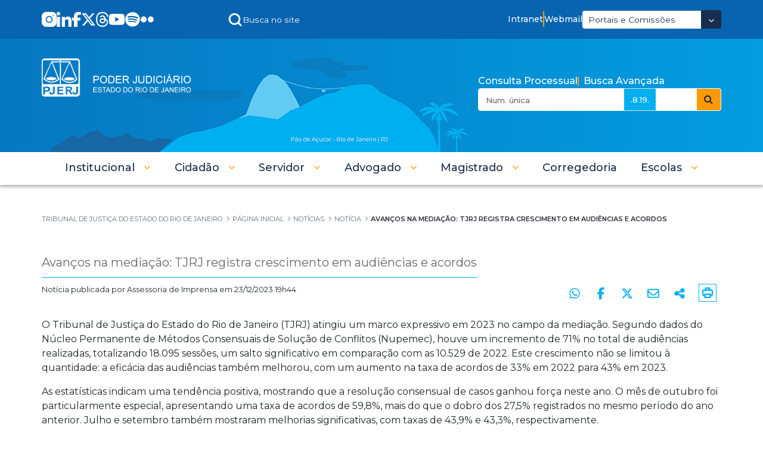

--- FILE ---
content_type: text/javascript
request_url: https://portaltj.tjrj.jus.br/o/theme-tjrj-new/js/main.js?browserId=chrome&minifierType=js&languageId=pt_BR&t=1769189510000
body_size: 6587
content:
/*1769189510000*/
/**
 * Copyright (c) 2000-present Liferay, Inc. All rights reserved.
 *
 * This library is free software; you can redistribute it and/or modify it under
 * the terms of the GNU Lesser General Public License as published by the Free
 * Software Foundation; either version 2.1 of the License, or (at your option)
 * any later version.
 *
 * This library is distributed in the hope that it will be useful, but WITHOUT
 * ANY WARRANTY; without even the implied warranty of MERCHANTABILITY or FITNESS
 * FOR A PARTICULAR PURPOSE. See the GNU Lesser General Public License for more
 * details.
 */

/* Customização do botão de impressão do Publicador de Conteúdo Web */
function moveUpPrintButtonForAllPublishers() {
  const articleElements = document.querySelectorAll(".journal-content-article");
  articleElements.forEach(moveUpPrintButton);
}

function moveUpPrintButton(articleElement) {
  if (articleElement.querySelector(".custom-print-button")) return;
  
  console.log("moveUpPrintButton", articleElement);

  const titleElement = articleElement.querySelector("h2, h3, h4");
  const contentElement = articleElement.querySelector("div, p");

  const portletBody = articleElement.closest(".portlet-body");
  const printButton = portletBody.querySelector(".lexicon-icon-print")?.closest("button");

  if (!contentElement || !printButton) {
    console.debug("Elemento de conteúdo ou botão de impressão não encontrado!");
    return;
  }

  const newPrintIcon = document.createElement("span");
  newPrintIcon.innerHTML = `
          <svg class="lexicon-icon lexicon-icon-print print-icon" role="presentation" aria-hidden="true">
              <use xlink:href="${Liferay.ThemeDisplay.getPathThemeImages()}/clay/icons.svg#print"></use>
          </svg>
      `;

  printButton.innerHTML = "";
  printButton.appendChild(newPrintIcon);
  printButton.classList.add("custom-print-button");

  const printContainer = document.createElement("div");
  printContainer.classList.add("custom-print-button-container");

  printContainer.appendChild(printButton.parentElement);

  if (titleElement) {
    titleElement.parentNode.insertBefore(printContainer, titleElement);
  } else if (contentElement) {
    contentElement.parentNode.insertBefore(printContainer, contentElement);
  }
}
/* Fim da customização do botão de impressão do Publicador de Conteúdo Web */

/*
 * This function gets loaded when all the HTML, not including the portlets, is
 * loaded.
 */
AUI().ready(function () {
  let buttonLabel = document.querySelector("button#_com_liferay_multi_factor_authentication_web_portlet_MFAVerifyPortlet_sendEmailButton span.lfr-btn-label");
  if (buttonLabel !== null) {
      buttonLabel.innerHTML = "Reenviar";	
  }
  addSophiaLinkToSearch();
  forceClickMultifactorAuth();
  /* Ajuste do código de cookie consent.
    A div .cmp-loader tem que ser filha direta do body, pois senão quebra o script de cookie consent ao abrir as
    preferências, porém o data-senna do Liferay move todas as tags filhas do body para dentro da div
    #senna_surface1-default no load da página.
  */

  const preferencesModalLoader = document.querySelector(".cmp-loader");
  if (preferencesModalLoader)
    document.body.insertBefore(
      preferencesModalLoader,
      document.body.firstChild
    );

  /* Fim do ajuste do código de cookie consent */

  // Animação para Menu de Portlet Vertical (lateral)

  const navegItems = document.querySelectorAll('.layouts.level-2');
  navegItems.forEach(item => {
    item.style.setProperty('--openHeight', item.scrollHeight + 'px');

    item.style.setProperty('visibility', 'visible');
    item.style.setProperty('position', 'static');
    item.style.setProperty('height', 0);
  });

  // Fim da Animação

  // Inicio Script para bxSlider do Acesso Rápido Inferior
  var $slider;

  function buildSliderConfiguration() {
    const screenWidth = $(window).width();
    let minSlides = 6;
    let maxSlides = 6;

    if (screenWidth <= 440) {
      minSlides = 2;
      maxSlides = 2;
    }

    if (screenWidth > 440 && screenWidth <= 767) {
      minSlides = 3;
      maxSlides = 3;
    }

    if (screenWidth > 767 && screenWidth <= 991) {
      minSlides = 4;
      maxSlides = 4;
    }

    return {
      slideWidth: 174,
      minSlides,
      maxSlides,
      moveSlides: 2,
      pager: false,
      infiniteLoop: true,
      hideControlOnEnd: true,
      ariaHidden: false,
    };
  }

  function configureSlider() {
    var config = buildSliderConfiguration();

    if ($slider && $slider.reloadSlider) {
      $slider.reloadSlider(config);
    } else {
      $slider = $(".sliderAcesso").bxSlider(config);
    }
  }

  $(window).on("orientationchange resize", configureSlider);

  configureSlider();
  // Fim Script para bxSlider do Acesso Rápido Inferior

  /* JavaScript para not-allowed em Paginação */
  // Obtém todos os elementos <a> dentro de elementos <li> com as classes "disabled" e "first-page-item" ou "page-item"
  var disabledLinkElements = document.querySelectorAll(
    "li.disabled.first-page-item a, li.disabled.page-item a"
  );

  // Adiciona a propriedade "cursor: not-allowed" para cada link encontrado
  disabledLinkElements.forEach((link) => {
    link.style.cursor = "not-allowed";
  });

  // Selecionar todos os elementos <li> com a classe 'disabled'
  var disabledItems = document.querySelectorAll("li.disabled");

  // Iterar sobre os elementos <li> selecionados
  disabledItems.forEach((item) => {
    // Verificar se o elemento tem as classes 'first-page-item' ou 'page-item'
    if (
      item.classList.contains("first-page-item") ||
      item.classList.contains("last.page-item") ||
      item.classList.contains("page-item")
    ) {
      // Adicionar o estilo 'cursor: not-allowed'
      item.style.cursor = "not-allowed";
    }
  });

  document.addEventListener("DOMContentLoaded", function () {
    var eventDisabledLinks = document.querySelectorAll(
      "li.disabled.first.page-item a, li.disabled.last.page-item a, li.disabled.page-item a"
    );

    eventDisabledLinks.forEach((link) => {
      link.addEventListener("click", function (event) {
        event.preventDefault();
      });
    });
  });

  /* Fim do JavaScript para not-allowed em Paginação */

  try {
    handleMainMenuAccessibility();
  } catch (error) {
    console.error(error);
  }

  function handleMainMenuAccessibility() {
    const menuItems = $(
      "ul[role='menubar'] > li[role='presentation'] > a[role='button']"
    );
    const pageLinks = $(
      "#wrapper a[href^='http'][data-naodesativarclick!='true'], #wrapper a[href^='/'][data-naodesativarclick!='true']"
    );
    const subMenuSelector = "ul.child-menu";
    const goToPrefix = "Ir para ";

    pageLinks.off("click keydown");

    pageLinks.on("click", handlePageLinkClick);

    pageLinks.on("mouseenter", function () {
      $(this).attr("data-mouse", true);
    });

    pageLinks.on("mouseleave", function () {
      $(this).attr("data-mouse", false);
    });

    menuItems.off("click keydown");

    menuItems
      .parent()
      .find(subMenuSelector)
      .on("keydown.tema", handleSubMenuKeyDown);

    menuItems.on("click.tema", function (event) {
      const $this = $(this);
      const isMouse =
        $this.attr("data-mouse") !== undefined &&
        $this.attr("data-mouse") === "true";

      if (!isMouse) {
        hideSiblingSubmenus($this);
        const subMenu = getSubMenu($this.parent());
        toggleSubMenuDisplay(subMenu, true, true);

        if (subMenu.length > 0) {
          cancelClickEvent(event);
          return false;
        }
      }
    });

    menuItems.on("keydown.tema", function (event) {
      const code = event.which || event.keyCode;
      const $this = $(this);

      if (code === 40 || code === 13) {
        const isEnterKey = code === 13;
        const subMenu = getSubMenu($this.parent());

        hideSiblingSubmenus($this);
        toggleSubMenuDisplay(subMenu, true, isEnterKey);

        if (isEnterKey && subMenu.length > 0) {
          event.stopPropagation();
          return false;
        }
      } else if (code === 27 || code === 38) {
        toggleSubMenuDisplay($this.parent(), false);
      }
    });

    function handlePageLinkClick(event) {
      const $this = $(this);
      const isMouse =
        $this.attr("data-mouse") !== undefined &&
        $this.attr("data-mouse") === "true";

      if (!isMouse) {
        let href = $this.attr("href");
        href =
          href.indexOf("/") === 0
            ? Liferay.ThemeDisplay.getPortalURL() + href
            : href;

        window.location = href;
        cancelClickEvent(event);
        return false;
      }
    }

    function handleSubMenuKeyDown(event) {
      const code = event.which || event.keyCode;
      const $this = $(this);

      if (code === 27) {
        const parent = $this.parent();
        toggleSubMenuDisplay(parent, false);
        parent.find('> a[role="button"]').focus();
      }
    }

    function getSubMenu(menuItem) {
      return menuItem.hasClass("child-menu")
        ? menuItem
        : menuItem.find(subMenuSelector);
    }

    function hideSiblingSubmenus(menuItem) {
      const siblings = menuItem.parent().siblings().find("> a[role='button']");

      siblings.each(function () {
        toggleSubMenuDisplay($(this).parent().find(subMenuSelector), false);
      });
    }

    function toggleSubMenuDisplay(menuItem, show, isEnterKey) {
      const submenu = getSubMenu(menuItem);

      if (submenu.length > 0) {
        if (isEnterKey !== undefined && isEnterKey === true) {
          const goToMenu = submenu.parent().find("> a");
          const goToMenuText = goToPrefix + goToMenu.text().trim();
          const firstGroup = submenu.find(" > ul[role='menu']:first");
          const firstItemText = firstGroup.find(" > li:first").text().trim();

          if (firstItemText !== goToMenuText) {
            firstGroup.prepend(
              `<li role='presentation'><a href='${goToMenu.attr(
                "href"
              )}' role='menuitem' title='${goToMenuText}' data-senna-off='true'>${goToMenuText}</a></li>`
            );
          }
        }

        const displayStyle =
          show && submenu.css("display") === "none" ? "flex" : "none";
        submenu.attr("style", `display: ${displayStyle} !important`);
      }
    }

    function cancelClickEvent(event) {
      event.stopImmediatePropagation?.() ||
        event.preventDefault?.() ||
        (event.returnValue = false);
    }
  }

  document
    .querySelector("#openMenuMobile")
    ?.addEventListener("click", () =>
      document.querySelector("#navigation")?.classList.toggle("menu-open")
    );
  document
    .querySelector(".imgArrowLeftLogin")
    ?.addEventListener("click", () =>
      document.querySelector("#navigation")?.classList.toggle("menu-open")
    );

  /* Início para adicionar link de busca Sophia */

  function addSophiaLinkToSearch() {
    const sophiaSearchURL =
      "https://www3.tjrj.jus.br/Atosofic2leg/Busca/ExternaPalavraChave";

    const searchResultsContainer = document.querySelector(
      "#content #p_p_id_com_liferay_portal_search_web_portlet_SearchPortlet_ #_com_liferay_portal_search_web_portlet_SearchPortlet_searchSearchContainer"
    );
    if (!searchResultsContainer || !window.showSophiaUrlOnSearch) return;

    const currentSearchKeywords = getCurrentSearchKeywords();
    const sophiaSearchForm = buildSophiaSearchForm(currentSearchKeywords);
    const sophiaSearchParagraph = buildSophiaSearchParagraph();

    searchResultsContainer.parentNode.insertBefore(
      sophiaSearchParagraph,
      searchResultsContainer
    );
    searchResultsContainer.parentNode.insertBefore(
      sophiaSearchForm,
      searchResultsContainer
    );

    sophiaSearchParagraph.querySelector("a").addEventListener("click", (e) => {
      e.preventDefault();

      if (e.ctrlKey || e.metaKey) {
        sophiaSearchForm.target = "_blank";
      } else {
        sophiaSearchForm.target = "_self";
      }

      sophiaSearchForm.submit();
    });

    sophiaSearchParagraph.querySelector("a").addEventListener("keydown", (e) => {
      if (e.key === "Enter") {
        e.preventDefault();
        sophiaSearchForm.submit();
      }
    });

    function buildSophiaSearchForm(keywordsInputValue) {
      const form = document.createElement("form");
      form.className = "d-none";
      form.method = "post";
      form.action = sophiaSearchURL;

      const keywordsInput = document.createElement("input");
      keywordsInput.type = "text";
      keywordsInput.name = "palavra";
      keywordsInput.value = keywordsInputValue;

      form.appendChild(keywordsInput);

      return form;
    }

    function buildSophiaSearchParagraph() {
      const paragraph = document.createElement("p");
      paragraph.classList.add("mt-n4");

      const link = document.createElement("a");
      link.href = sophiaSearchURL;
      link.textContent = "Complemente sua pesquisa em Atos Oficiais";

      paragraph.appendChild(link);

      return paragraph;
    }

    function getCurrentSearchKeywords() {
      return document.querySelector(
        "#_com_liferay_portal_search_web_portlet_SearchPortlet_keywords"
      ).value;
    }
  }
  /* Fim para adicionar link de busca Sophia */
  function forceClickMultifactorAuth() {
    setTimeout(() => {
      const mfaSendEmailButton = document.querySelector(
        "#_com_liferay_multi_factor_authentication_web_portlet_MFAVerifyPortlet_sendEmailButton"
      );
      if (mfaSendEmailButton) {
        mfaSendEmailButton.click();
        setTimeout(() => mfaSendEmailButton?.classList.add("d-inline-block"), 1000);
      }
    }, 1000);
  }
  moveUpPrintButtonForAllPublishers();
		makeYouTubeIframesResponsive();

  // Essa parte é necessária por que existe um JS nativo do Liferay que está resetando o botão
  // após ele ser criado. Esse código abaixo identifica quando isso acontece e então cria o botão
  // novamente.
  const journalArticlePublishers = document.querySelectorAll(".journal-content-article");
  journalArticlePublishers.forEach(publisher => {
    const observer = new MutationObserver((mutations, observer) => {
      for (const mutation of mutations) {
        for (const removedNode of mutation.removedNodes) {
          if (removedNode.classList?.contains("custom-print-button"))
            moveUpPrintButton(publisher);
        }
      }
      setTimeout(() => observer.disconnect(), 5000);
    });
    observer.observe(publisher, { childList: true, subtree: true });
  });

  /* Início dos Ajustes de Acessibilidade WCAG */

  //Institucional e EPROC
  const cookieAcessibilidadeBtn = document.querySelector('.cc-message-container .cc-message');
  const cookieAcessibilidadeBtnTag = document.querySelector('.cc-message-container .cc-message p');
    if (cookieAcessibilidadeBtn) {
        cookieAcessibilidadeBtn.setAttribute('aria-hidden', 'true');
        cookieAcessibilidadeBtnTag.setAttribute('aria-hidden','true');
  }

  const acessibilidadeHidden = document.querySelector('.atalhosWrapper .menuTopoEsquerdo .header-search .header-search-widget-wrapper .input-group-inset-item');
  if (acessibilidadeHidden) {
    const acessibilidadeHiddenSelector = acessibilidadeHidden.querySelector('.btn.btn-light.btn-unstyled');
    if (acessibilidadeHiddenSelector) {
      acessibilidadeHiddenSelector.setAttribute('aria-hidden', 'true');
    }
  }

  const acessibilidadeLinkHrefNulo = document.querySelector('.header-search');
  if (acessibilidadeLinkHrefNulo) {
    const acessibilidadeLinkHrefNuloSelector = acessibilidadeLinkHrefNulo.querySelector('.textBuscaTopo');
    if (acessibilidadeLinkHrefNuloSelector) {
      acessibilidadeLinkHrefNuloSelector.setAttribute('href', 'javascript:void(0)');
    }
  }

  const acessibilidadeSemLabel = document.querySelector('#_com_liferay_portal_search_web_portlet_SearchPortlet_keywords');
    if (acessibilidadeSemLabel) {
      acessibilidadeSemLabel.setAttribute('aria-label', 'Busca no Site');
  } 

  const acessibilidadeBtnDropdown = document.querySelector('.input-group-append');
  if (acessibilidadeBtnDropdown) {
    const acessibilidadeBtnDropdownSeletor = acessibilidadeBtnDropdown.querySelector('.btn.btn-outline-secondary.dropdown-toggle');
    if (acessibilidadeBtnDropdownSeletor) {
      acessibilidadeBtnDropdownSeletor.setAttribute('aria-label', 'Abrir Dropdown - Icon Angle Down');
    }
  }

  const acessibilidadeFormHidden = document.querySelector('#selOrigem');
    if (acessibilidadeFormHidden) {
      acessibilidadeFormHidden.setAttribute('aria-hidden', 'true');
  } 

  const acessibilidadeChatHidden = document.querySelector('.ctaLink');
    if (acessibilidadeChatHidden) {
      acessibilidadeChatHidden.setAttribute('href', 'javascript:void(0)');
  } 

  const acessibilidadeHrefVazios = document.querySelectorAll('.infoFooter nav ul li a');
  acessibilidadeHrefVazios.forEach(acessibilidadeHrefVazio => {
    const hrefVazio = acessibilidadeHrefVazio.getAttribute('href');
    if (!hrefVazio || hrefVazio.trim() === '') {
      acessibilidadeHrefVazio.setAttribute('href', '#');
    }
  });

  //Adição de H1s em algumas páginas internas para maior acessibilidade
  const h2Wcag = document.querySelector('h2.titulo');
    if (h2Wcag) {
      const h1Wcag = document.createElement('h1');
      h1Wcag.className = h2Wcag.className;
      h1Wcag.innerHTML = h2Wcag.innerHTML;
      h2Wcag.replaceWith(h1Wcag);
  }
  /* Fim dos Ajustes de Acessibilidade WCAG */ 
});

// Fim da animacao do portlet de busca na navegacao do topo

/*
 * This function gets loaded after each and every portlet on the page.
 *
 * portletId: the current portlet's id
 * node: the Alloy Node object of the current portlet
 */
Liferay.Portlet.ready(function (_portletId, _node) {});

/*
 * This function gets loaded when everything, including the portlets, is on
 * the page.
 */
Liferay.on(
  "allPortletsReady",
  function () {
    /* Inicio do JavaScript para ícone de exibição de senha */
    const loginPortlet = document.getElementById(
      "portlet_com_liferay_login_web_portlet_LoginPortlet"
    );
    if (loginPortlet) {
      addPasswordVisibilityToggle(loginPortlet);
    }
    /* Fim do JavaScript para ícone de exibição de senha */

    // moveUpPrintButtonForAllPublishers();
		makeYouTubeIframesResponsive();
  }
);

/* Inicio do JavaScript para ícone de exibição de senha */
function addPasswordVisibilityToggle(containerElement) {
  const passwordInput = containerElement.querySelector(
    'input[type="password"]'
  );
  if (!passwordInput) return;

  const eyeIcon = document.createElement("i");
  eyeIcon.classList.add("icon-eye-close");

  eyeIcon.style.float = "right";
  eyeIcon.style["margin-right"] = "12px";
  eyeIcon.style["margin-top"] = "-2.5rem";

  passwordInput.parentNode.insertBefore(eyeIcon, passwordInput.nextSibling);

  eyeIcon.addEventListener("click", function () {
    if (passwordInput.type === "password") {
      passwordInput.type = "text";
      eyeIcon.classList.remove("icon-eye-close");
      eyeIcon.classList.add("icon-eye-open");
    } else {
      passwordInput.type = "password";
      eyeIcon.classList.remove("icon-eye-open");
      eyeIcon.classList.add("icon-eye-close");
    }
  });
}

document.addEventListener("animationstart", (event) => {
  if (event.animationName === "autofill-detect" && event.target.id === "_com_liferay_login_web_portlet_LoginPortlet_password") {
    const passwordInput = event.target;
    let showPasswordIcon = passwordInput.parentElement.querySelector(".icon-eye-close");

    showPasswordIcon.style.display = "none";
  }
});
/* Fim do JavaScript para ícone de exibição de senha */

/* Início para YouTube iframes responsivos */
Liferay.on("endNavigate", makeYouTubeIframesResponsive);

function makeYouTubeIframesResponsive() {
  const youtubeIframes = document.querySelectorAll('iframe[src*="youtube.com"], iframe[src*="youtu.be"]');
  
  youtubeIframes.forEach((iframe) => {
    if (iframe.parentElement.classList.contains('youtube-responsive-container')) {
      return;
    }
    
    const container = document.createElement('div');
    container.classList.add('youtube-responsive-container');
    
    iframe.parentNode.insertBefore(container, iframe);
    container.appendChild(iframe);
  });
}
/* Fim para YouTube iframes responsivos */

/* Função para transformar links em links relativos */
(function() {

  run();

  function run() {
    if (document.readyState === "loading") {
      document.addEventListener("DOMContentLoaded", () => {
        makePrdLinksRelative();
        makePortaltjLinksRelative();        
      }, { once: true });
    } else {
      makePrdLinksRelative();
      makePortaltjLinksRelative();
    }
  
    Liferay.on("endNavigate", () => {
      makePrdLinksRelative();
      makePortaltjLinksRelative();
    });
  }

  /* Transformar links de PRD em links relativos no ambiente de HML */
  function makePrdLinksRelative() {
    const PROD_HOSTS = new Set([
      "portaltj.tjrj.jus.br",
      "www.tjrj.jus.br",
    ]);
    
    if (!_isHML()) return;

    const linksSelectorPredicateFunction = (host) => {
      return PROD_HOSTS.has(host);
    };

    turnLinksIntoRelativeLinks(linksSelectorPredicateFunction);
  }
  /* Fim Transformar links de PRD em links relativos no ambiente de HML */

  /* Transformar links de portaltj.tjrj.jus.br em links relativos no ambiente de PRD*/
  function makePortaltjLinksRelative() {
    if (!_isPRD()) return;
    
    const linksSelectorPredicateFunction = (host) => {
      return host === "portaltj.tjrj.jus.br";
    };

    turnLinksIntoRelativeLinks(linksSelectorPredicateFunction);
  }
  /* Fim Transformar links de portaltj.tjrj.jus.br em links relativos no ambiente de PRD */

  function turnLinksIntoRelativeLinks(linksSelectorPredicateFunction) {
    const anchors = document.querySelectorAll('a[href]');

    anchors.forEach((a) => {
      let href = (a.getAttribute("href") || "").trim();

      // pular âncoras e esquemas que não são http(s)
      const lower = href.toLowerCase();
      if (lower.startsWith("#") || lower.startsWith("mailto:") 
        || lower.startsWith("tel:") || lower.startsWith("javascript:")) return;

      let url;
      try {
        url = new URL(href, document.baseURI);
      } catch (e) {
        console.error(e);
        return; // href inválido
      }

      const host = url.hostname.toLowerCase();

      if (linksSelectorPredicateFunction(host)) {
        // console.log("transformando link em link relativo", (a.getAttribute("href")));
        const relative = url.pathname + url.search + url.hash;
        if (a.getAttribute("href") !== relative) {
          a.setAttribute("href", relative);
        }
      }
    });
  }

  function _isHML() {
    const hmlURLs = [ "https://portaltj-hml.tjrj.jus.br", "https://www-hml.tjrj.jus.br" ];
    const currentURL = window.location.href;

    return !!hmlURLs.find(hmlURL => currentURL.startsWith(hmlURL));
  }

  function _isPRD() {
    const prdURL = "https://www.tjrj.jus.br";
    const currentURL = window.location.href;

    return currentURL.startsWith(prdURL);
  }
})();
/* Fim Função para transformar links em links relativos */

--- FILE ---
content_type: text/plain;charset=utf-8
request_url: https://portaltj.tjrj.jus.br/rb_bf21940rye?type=js3&sn=v_4_srv_3_sn_D1BDD9A32E2AB6B0FCD8417668B85E85_perc_100000_ol_0_mul_1_app-3A3c2c21199f9c3be1_1_rcs-3Acss_0&svrid=3&flavor=post&vi=SFSRNGARCKHLFCRVOTHWJLNAMVCFFUNF-0&modifiedSince=1769111469993&bp=3&app=3c2c21199f9c3be1&crc=707826566&en=6flk0kv3&end=1
body_size: -13
content:
OK(OA)|name=ruxitagentjs|featureHash=ICA7NQVfqrux|buildNumber=10327251022105625|lastModification=1769111469993

--- FILE ---
content_type: text/plain;charset=utf-8
request_url: https://portaltj.tjrj.jus.br/rb_bf21940rye?type=js3&sn=v_4_srv_3_sn_D1BDD9A32E2AB6B0FCD8417668B85E85_perc_100000_ol_0_mul_1_app-3A3c2c21199f9c3be1_1_rcs-3Acss_0&svrid=3&flavor=post&vi=SFSRNGARCKHLFCRVOTHWJLNAMVCFFUNF-0&modifiedSince=1769111469993&bp=3&app=3c2c21199f9c3be1&crc=2019189694&en=6flk0kv3&end=1
body_size: -37
content:
OK(OA)|name=ruxitagentjs|featureHash=ICA7NQVfqrux|buildNumber=10327251022105625|lastModification=1769111469993

--- FILE ---
content_type: text/javascript
request_url: https://portaltj.tjrj.jus.br/combo/?browserId=chrome&minifierType=js&languageId=pt_BR&t=1769178691012&/o/js/resolved-module/frontend-js-spa-web@5.0.40/surface/Surface.js&/o/js/resolved-module/frontend-js-spa-web@5.0.40/util/utils.js&/o/js/resolved-module/frontend-js-spa-web@5.0.40/util/pathParser.js&/o/js/resolved-module/frontend-js-spa-web@5.0.40/route/Route.js&/o/js/resolved-module/frontend-js-spa-web@5.0.40/cacheable/Cacheable.js&/o/js/resolved-module/frontend-js-spa-web@5.0.40/screen/Screen.js&/o/js/resolved-module/frontend-js-spa-web@5.0.40/app/App.js&/o/js/resolved-module/frontend-js-spa-web@5.0.40/app/LiferayApp.js&/o/js/resolved-module/frontend-js-spa-web@5.0.40/screen/RequestScreen.js&/o/js/resolved-module/frontend-js-spa-web@5.0.40/screen/HtmlScreen.js&/o/js/resolved-module/frontend-js-spa-web@5.0.40/screen/EventScreen.js&/o/js/resolved-module/frontend-js-spa-web@5.0.40/screen/ActionURLScreen.js&/o/js/resolved-module/frontend-js-spa-web@5.0.40/screen/RenderURLScreen.js&/o/js/resolved-module/frontend-js-spa-web@5.0.40/init.js
body_size: 12749
content:
Liferay.Loader.define("frontend-js-spa-web@5.0.40/surface/Surface",["module","exports","require","frontend-js-web"],(function(t,e,i){window;{Object.defineProperty(e,"__esModule",{value:!0}),e.default=void 0;var s=i("frontend-js-web");class Surface extends s.Disposable{constructor(t){if(super(),!t)throw new Error("Surface element id not specified. A surface element requires a valid id.");this.activeChild=null,this.defaultChild=null,this.element=null,this.id=t,this.transitionFn=null,this.defaultChild=this.getChild(Surface.DEFAULT),this.maybeWrapContentAsDefault_(),this.activeChild=this.defaultChild}addContent(t,e){const i="string"==typeof e?(0,s.buildFragment)(e):e;Liferay.DOMTaskRunner.runTasks(i);let n=this.defaultChild;if(i){if(n=this.getChild(t),n)for(;n.firstChild;)n.removeChild(n.firstChild);else n=this.createChild(t),this.transition(n,null);n.appendChild(i)}const d=this.getElement();return d&&n&&d.appendChild(n),n}createChild(t){const e=document.createElement("div");return e.setAttribute("id",this.makeId_(t)),e}getChild(t){return document.getElementById(this.makeId_(t))}getElement(){return this.element||(this.element=document.getElementById(this.id)),this.element}getId(){return this.id}getTransitionFn(){return this.transitionFn}makeId_(t){return this.id+"-"+t}maybeWrapContentAsDefault_(){const t=this.getElement();if(t&&!this.defaultChild){const e=[];t.childNodes.forEach((t=>{t.classList&&(t.classList.contains("yui3-dd-proxy")||t.classList.contains("yui3-dd-shim"))||e.push(t)}));const i=document.createDocumentFragment();e.forEach((t=>{i.appendChild(t)})),this.defaultChild=this.addContent(Surface.DEFAULT,i),this.transition(null,this.defaultChild)}}setId(t){this.id=t}setTransitionFn(t){this.transitionFn=t}show(t){const e=this.activeChild;let i=this.getChild(t);return i||(i=this.defaultChild),this.activeChild=i,this.transition(e,i).finally((()=>{e&&e!==i&&e.remove()}))}remove(t){const e=this.getChild(t);e&&e.remove()}toString(){return this.id}transition(t,e){const i=this.transitionFn||Surface.defaultTransition;return Promise.resolve(i.call(this,t,e))}}Surface.DEFAULT="default",Surface.defaultTransition=function(t,e){t&&(t.style.display="none",t.classList.remove("flipped")),e&&(e.style.display="block",e.classList.add("flipped"))};var n=Surface;e.default=n}}));

Liferay.Loader.define("frontend-js-spa-web@5.0.40/util/utils",["module","exports","require"],(function(t,e,r){window;{Object.defineProperty(e,"__esModule",{value:!0}),e.clearNodeAttributes=function clearNodeAttributes(t){Array.prototype.slice.call(t.attributes).forEach((e=>t.removeAttribute(e.name)))},e.copyNodeAttributes=function copyNodeAttributes(t,e){Array.prototype.slice.call(t.attributes).forEach((t=>e.setAttribute(t.name,t.value)))},e.getCurrentBrowserPath=function getCurrentBrowserPath(){return"".concat(window.location.pathname).concat(window.location.search).concat(window.location.hash)},e.getCurrentBrowserPathWithoutHash=getCurrentBrowserPathWithoutHash,e.getNodeOffset=function getNodeOffset(t){let[e,r]=[0,0];do{e+=t.offsetLeft,r+=t.offsetTop,t=t.offsetParent}while(t);return{offsetLeft:e,offsetTop:r}},e.getPortletBoundaryId=getPortletBoundaryId,e.getPortletBoundaryIds=getPortletBoundaryIds,e.getUid=function getUid(){return t++},e.getUrlPath=getUrlPath,e.getUrlPathWithoutHash=getUrlPathWithoutHash,e.getUrlPathWithoutHashAndSearch=function getUrlPathWithoutHashAndSearch(t){return(!t||t.startsWith("/")?new URL(t,window.location.origin):new URL(t)).pathname},e.isCurrentBrowserPath=function isCurrentBrowserPath(t){if(t){const e=getCurrentBrowserPathWithoutHash();return getUrlPathWithoutHash(t)===getUrlPath(e)}return!1},e.removePathTrailingSlash=function removePathTrailingSlash(t){const e=t?t.length:0;e>1&&"/"===t[e-1]&&(t=t.substr(0,e-1));return t},e.resetAllPortlets=function resetAllPortlets(){getPortletBoundaryIds(Liferay.Portlet.list).forEach((t=>{const e=document.querySelector("#"+t);e&&(Liferay.Portlet.destroy(e),e.portletProcessed=!1)})),Liferay.Portlet.readyCounter=0,Liferay.destroyComponents(((t,e)=>e.destroyOnNavigate))},e.runStyle=runStyle,e.runStylesInElement=function runStylesInElement(t,e,r){const n=t.querySelectorAll("style,link");if(!n.length&&e)return void setTimeout(e);let o=0;const a=function callback(){e&&++o===n.length&&setTimeout(e)};for(let t=0;t<n.length;t++)runStyle(n[t],a,r)},e.setReferrer=function setReferrer(t){Object.defineProperty(document,"referrer",{configurable:!0,get:()=>t})};let t=1;function getCurrentBrowserPathWithoutHash(){return"".concat(window.location.pathname).concat(window.location.search)}function getPortletBoundaryId(t){return"p_p_id_"+t+"_"}function getPortletBoundaryIds(t){return t.map((t=>getPortletBoundaryId(t)))}function getUrlPath(t){const e=!t||t.startsWith("/")?new URL(t,window.location.origin):new URL(t);return e.pathname+e.search+e.hash}function getUrlPathWithoutHash(t){const e=!t||t.startsWith("/")?new URL(t,window.location.origin):new URL(t);return e.pathname+e.search}function runStyle(t,e,r){const n=function callback(){e&&e()};if(!t.rel||"stylesheet"===t.rel||"canonical"===t.rel||"alternate"===t.rel)return"STYLE"===t.tagName||"canonical"===t.rel||"alternate"===t.rel?setTimeout(n):(t.addEventListener("load",n,{once:!0}),t.addEventListener("error",n,{once:!0})),r?r(t):document.head.appendChild(t),t;setTimeout(n)}}}));

Liferay.Loader.define("frontend-js-spa-web@5.0.40/util/pathParser",["module","exports","require"],(function(e,t,n){window;{Object.defineProperty(t,"__esModule",{value:!0}),t.parse=parse,t.toRegex=function toRegex(e){return convertTokensToRegex(parse(e))},t.extractData=function extractData(e,t){const n={},r=parse(e),o=t.match(convertTokensToRegex(r));if(!o)return null;let a=1;for(let e=0;e<r.length;e++)if("string"!=typeof r[e]){let t=o[a++];void 0!==t&&(r[e].repeat&&(t=t.split("/")),n[r[e].name]=t)}return n};const e=/([/])?(?:(?::(\w+)(?:\(((?:\\.|[^\\()])*)\))?|\(((?:\\.|[^\\()])+)\))([+*?])?)/g;function convertMatchesToObj(e){return{match:e[0],modifier:e[5],name:e[2],paramPattern:e[3],prefix:e[1],unnamedPattern:e[4]}}function convertTokensToRegex(e){let t="";for(let n=0;n<e.length;n++)if("string"==typeof e[n])t+=escape(e[n]);else{let r=encloseNonCapturingGroup(e[n].pattern);e[n].repeat&&(r+=encloseNonCapturingGroup("\\/"+r)+"*"),r=escape(e[n].prefix)+"(".concat(r,")"),e[n].optional&&(e[n].partial||(r=encloseNonCapturingGroup(r)),r+="?"),t+=r}return new RegExp("^"+function makeTrailingSlashOptional(e){e.endsWith("/")?e+="?":e+="\\/?";return e}(t)+"$")}function encloseNonCapturingGroup(e){return"(?:".concat(e,")")}function escape(e){return e.replace(/([.+*?=^!:${}()[]|\/\\])/g,"\\$1")}function parse(t){if("string"!=typeof t)return t;const n=t;let r=0;const o=[];let a="",i=0,p=e.exec(n);for(;p;){const t=convertMatchesToObj(p);a=n.slice(i,p.index),i=p.index+t.match.length,o.push(a),o.push({name:t.name?t.name:""+r++,optional:"*"===t.modifier||"?"===t.modifier,partial:n[i]&&n[i]!==t.prefix,pattern:t.paramPattern||t.unnamedPattern||"[^\\/]+",prefix:t.prefix||"",repeat:"*"===t.modifier||"+"===t.modifier}),p=e.exec(n)}return i<n.length&&o.push(n.substr(i)),o}}}));

Liferay.Loader.define("frontend-js-spa-web@5.0.40/route/Route",["module","exports","require","../util/pathParser"],(function(t,e,a){window;{Object.defineProperty(e,"__esModule",{value:!0}),e.default=void 0;var r=a("../util/pathParser");class Route{constructor(t,e){if(!t)throw new Error("Route path not specified.");if("function"!=typeof e)throw new Error("Route handler is not a function.");this.handler=e,this.path=t}buildParsedData_(){if(!this.parsedData_){const t=(0,r.parse)(this.path),e=(0,r.toRegex)(t);this.parsedData_={regex:e,tokens:t}}return this.parsedData_}extractParams(t){return"string"==typeof this.path?(0,r.extractData)(this.buildParsedData_().tokens,t):{}}getHandler(){return this.handler}getPath(){return this.path}matchesPath(t){let e=this.path;return"function"==typeof e?e(t):("string"==typeof e&&(e=this.buildParsedData_().regex),e instanceof RegExp&&t.search(e)>-1)}}var s=Route;e.default=s}}));

Liferay.Loader.define("frontend-js-spa-web@5.0.40/cacheable/Cacheable",["module","exports","require","frontend-js-web"],(function(e,a,c){window;{Object.defineProperty(a,"__esModule",{value:!0}),a.default=void 0;var h=c("frontend-js-web");class Cacheable extends h.Disposable{constructor(){super(),this.cache=null,this.cacheable=!1}addCache(e){return this.cacheable&&(this.cache=e),this}clearCache(){return this.cache=null,this}disposeInternal(){this.clearCache()}getCache(){return this.cache}isCacheable(){return this.cacheable}setCacheable(e){e||this.clearCache(),this.cacheable=e}}var t=Cacheable;a.default=t}}));

Liferay.Loader.define("frontend-js-spa-web@5.0.40/screen/Screen",["module","exports","require","frontend-js-web","../cacheable/Cacheable","../util/utils"],(function(e,t,r){window;{Object.defineProperty(t,"__esModule",{value:!0}),t.default=void 0;var s=r("frontend-js-web"),i=function _interopRequireDefault(e){return e&&e.__esModule?e:{default:e}}(r("../cacheable/Cacheable")),n=r("../util/utils");class Screen extends i.default{constructor(){super(),this.id=this.makeId_((0,n.getUid)()),this.metas=null,this.title=null}activate(){}beforeActivate(){}beforeDeactivate(){}beforeUpdateHistoryPath(e){return e}beforeUpdateHistoryState(e){return e}deactivate(){}disposeInternal(){super.disposeInternal()}evaluateScripts(e){return Object.keys(e).forEach((t=>{e[t].activeChild&&(0,s.runScriptsInElement)(e[t].activeChild)})),Promise.resolve()}evaluateStyles(){return Promise.resolve()}flip(e){const t=[];return Object.keys(e).forEach((r=>{const s=e[r].show(this.id);t.push(s)})),Promise.all(t)}getId(){return this.id}getMetas(){return this.metas}getSurfaceContent(){}getTitle(){return this.title}load(){return Promise.resolve()}makeId_(e){return"screen_"+e}setId(e){this.id=e}setMetas(e){this.metas=e}setTitle(e){this.title=e}toString(){return this.id}}Screen.isImplementedBy=function(e){return e instanceof Screen};var a=Screen;t.default=a}}));

Liferay.Loader.define("frontend-js-spa-web@5.0.40/app/App",["module","exports","require","frontend-js-web","../route/Route","../screen/Screen","../surface/Surface","../util/utils"],(function(e,t,i){window;{Object.defineProperty(t,"__esModule",{value:!0}),t.default=void 0;var r=i("frontend-js-web"),o=_interopRequireDefault(i("../route/Route")),a=_interopRequireDefault(i("../screen/Screen")),s=_interopRequireDefault(i("../surface/Surface")),n=i("../util/utils");function _interopRequireDefault(e){return e&&e.__esModule?e:{default:e}}const e={IMMEDIATE:"immediate",SCHEDULE_LAST:"scheduleLast"};class App extends r.EventEmitter{constructor(t){super(),this.activeScreen=null,this.activePath=null,this.allowPreventNavigate=!0,this.basePath="",this.browserPathBeforeNavigate=(0,n.getCurrentBrowserPathWithoutHash)(),this.captureScrollPositionFromScrollEvent=!0,this.defaultTitle=document.title,this.formSelector=(null==t?void 0:t.navigationExceptionSelectors)?"form".concat(t.navigationExceptionSelectors):'form[enctype="multipart/form-data"]:not([data-senna-off])',this.ignoreQueryStringFromRoutePath=!1,this.linkSelector=(null==t?void 0:t.navigationExceptionSelectors)?"a".concat(t.navigationExceptionSelectors):'a:not([data-senna-off]):not([target="_blank"])',this.loadingCssClass="senna-loading",this.nativeScrollRestorationSupported="scrollRestoration"in window.history,this.navigationStrategy=e.IMMEDIATE,this.isNavigationPending=!1,this.pendingNavigate=null,this.popstateScrollLeft=0,this.popstateScrollTop=0,this.redirectPath=null,this.routes=[],this.scheduledNavigationQueue=[],this.screens={},this.skipLoadPopstate=!1,this.surfaces={},this.updateScrollPosition=!0,this.appEventHandlers_=new r.EventHandler,this.appEventHandlers_.add(this.addDOMEventListener(window,"scroll",(0,r.debounce)(this.onScroll_.bind(this),100)),this.addDOMEventListener(window,"load",this.onLoad_.bind(this)),this.addDOMEventListener(window,"popstate",this.onPopstate_.bind(this))),this.on("startNavigate",this.onStartNavigate_),this.on("beforeNavigate",this.onBeforeNavigate_),this.on("beforeNavigate",this.onBeforeNavigateDefault_,!0),this.on("beforeUnload",this.onBeforeUnloadDefault_),this.setLinkSelector(this.linkSelector),this.setFormSelector(this.formSelector),this.maybeOverloadBeforeUnload_()}addDOMEventListener(e,t,i){return e.addEventListener(t,i),{removeListener(){e.removeEventListener(t,i)}}}addRoutes(e){return Array.isArray(e)||(e=[e]),e.forEach((e=>{e instanceof o.default||(e=new o.default(e.path,e.handler)),this.routes.push(e)})),this}addSurfaces(e){return Array.isArray(e)||(e=[e]),e.forEach((e=>{"string"==typeof e&&(e=new s.default(e)),this.surfaces[e.getId()]=e})),this}canNavigate(e){try{const t=e.startsWith("/")?new URL(e,window.location.origin):new URL(e),i=(0,n.getUrlPath)(e);return!!this.isLinkSameOrigin_(t.host)&&(!!this.isSameBasePath_(i)&&((!t.hash&&!e.endsWith("#")||!(0,n.isCurrentBrowserPath)(i))&&!!this.findRoute(i)))}catch(e){return!1}}clearScreensCache(){Object.keys(this.screens).forEach((e=>{e===this.activePath?this.activeScreen.clearCache():this.isNavigationPending&&this.pendingNavigate.path===e||this.removeScreen(e)}))}createScreenInstance(e,t){if(!this.pendingNavigate&&e===this.activePath)return this.activeScreen;let i=this.screens[e];if(!i){const e=t.getHandler();i=e===a.default||a.default.isImplementedBy(e.prototype)?new e:e(t)||new a.default}return i}disposeInternal(){this.activeScreen&&this.removeScreen(this.activePath),this.clearScreensCache(),this.formEventHandler_.dispose(),this.linkEventHandler_.dispose(),this.appEventHandlers_.removeAllListeners(),super.disposeInternal()}dispatch(){return this.navigate((0,n.getCurrentBrowserPath)(),!0)}doNavigate_(t,i){const r=this.findRoute(t);if(!r)return Promise.reject(new Error("No route for "+t));this.stopPendingNavigate_(),this.isNavigationPending=!0;const o=this.createScreenInstance(t,r);return this.maybePreventDeactivate_().then((()=>this.maybePreventActivate_(o))).then((()=>o.load(t))).then((()=>{this.navigationStrategy=e.SCHEDULE_LAST,this.activeScreen&&this.activeScreen.deactivate(),this.prepareNavigateHistory_(t,o,i),this.prepareNavigateSurfaces_(o,this.surfaces,this.extractParams(r,t))})).then((()=>o.evaluateStyles(this.surfaces))).then((()=>o.flip(this.surfaces))).then((()=>o.evaluateScripts(this.surfaces))).then((()=>this.maybeUpdateScrollPositionState_())).then((()=>this.syncScrollPositionSyncThenAsync_())).then((()=>this.finalizeNavigate_(t,o))).then((()=>this.maybeOverloadBeforeUnload_())).catch((e=>{throw this.isNavigationPending=!1,this.handleNavigateError_(t,o,e),e})).finally((()=>{if(this.navigationStrategy=e.IMMEDIATE,this.scheduledNavigationQueue.length){const e=this.scheduledNavigationQueue.shift();this.maybeNavigate_(e.href,e)}}))}extractParams(e,t){return e.extractParams(this.getRoutePath(t))}finalizeNavigate_(e,t){t.activate(),this.activeScreen&&!this.activeScreen.isCacheable()&&this.activeScreen!==t&&this.removeScreen(this.activePath),this.activePath=e,this.activeScreen=t,this.browserPathBeforeNavigate=(0,n.getCurrentBrowserPathWithoutHash)(),this.screens[e]=t,this.isNavigationPending=!1,this.pendingNavigate=null,Liferay.SPA.__capturedFormElement__=null,Liferay.SPA.__capturedFormButtonElement__=null}findRoute(e){e=this.getRoutePath(e);for(let t=0;t<this.routes.length;t++){const i=this.routes[t];if(i.matchesPath(e))return i}return null}getAllowPreventNavigate(){return this.allowPreventNavigate}getBasePath(){return this.basePath}getDefaultTitle(){return this.defaultTitle}getFormSelector(){return this.formSelector}getIgnoreQueryStringFromRoutePath(){return this.ignoreQueryStringFromRoutePath}getLinkSelector(){return this.linkSelector}getLoadingCssClass(){return this.loadingCssClass}getRoutePath(e){return this.getIgnoreQueryStringFromRoutePath()?(e=(0,n.getUrlPathWithoutHashAndSearch)(e),(0,n.getUrlPathWithoutHashAndSearch)(e.substr(this.basePath.length))):(e=(0,n.getUrlPathWithoutHash)(e),(0,n.getUrlPathWithoutHash)(e.substr(this.basePath.length)))}getUpdateScrollPosition(){return this.updateScrollPosition}handleNavigateError_(e,t,i){this.emit("navigationError",{error:i,nextScreen:t,path:e}),(0,n.isCurrentBrowserPath)(e)||(this.isNavigationPending&&this.pendingNavigate?this.pendingNavigate.finally((()=>this.removeScreen(e)),this):this.removeScreen(e))}hasRoutes(){return!!this.routes.length}isLinkSameOrigin_(e){return e===window.location.host}isSameBasePath_(e){return 0===e.indexOf(this.basePath)}lockHistoryScrollPosition_(){const e=window.history.state;if(!e)return;let t=!1;const i=function switchScrollPositionRace(){document.removeEventListener("scroll",switchScrollPositionRace,!1),t||(window.scrollTo(e.scrollLeft,e.scrollTop),t=!0)};setTimeout(i),document.addEventListener("scroll",i,!1)}maybeDisableNativeScrollRestoration(){this.nativeScrollRestorationSupported&&(this.nativeScrollRestoration_=window.history.scrollRestoration,window.history.scrollRestoration="manual")}maybeScheduleNavigation_(t,i){return!(!this.isNavigationPending||this.navigationStrategy!==e.SCHEDULE_LAST)&&(this.scheduledNavigationQueue=[{href:t,isScheduledNavigation:!0},...i],!0)}maybeNavigate_(e,t){if(!this.canNavigate(e))return;if(this.maybeScheduleNavigation_(e,t))return void t.preventDefault();let i=!1;try{this.navigate((0,n.getUrlPath)(e),!1,t)}catch(e){i=!0}i||t.isScheduledNavigation||t.preventDefault()}maybeOverloadBeforeUnload_(){"function"==typeof window.onbeforeunload&&(window._onbeforeunload=window.onbeforeunload,window.onbeforeunload=e=>{if(this.emit("beforeUnload",e),e&&e.defaultPrevented)return!0},window.onbeforeunload._overloaded=!0)}maybePreventActivate_(e){return Promise.resolve().then((()=>e.beforeActivate())).then((e=>{if(e)return Promise.reject(new Error("Cancelled by next screen"))}))}maybePreventDeactivate_(){return Promise.resolve().then((()=>{if(this.activeScreen)return this.activeScreen.beforeDeactivate()})).then((e=>{if(e)return Promise.reject(new Error("Cancelled by active screen"))}))}maybeRepositionScrollToHashedAnchor(){const e=window.location.hash;if(e){const t=document.getElementById(e.substring(1));if(t){const{offsetLeft:e,offsetTop:i}=(0,n.getNodeOffset)(t);window.scrollTo(e,i)}}}maybeRestoreNativeScrollRestoration(){this.nativeScrollRestorationSupported&&this.nativeScrollRestoration_&&(window.history.scrollRestoration=this.nativeScrollRestoration_)}maybeRestoreRedirectPathHash_(e,t,i){return t===(0,n.getUrlPathWithoutHash)(e)?t+i:t}maybeUpdateScrollPositionState_(){const e=window.location.hash,t=document.getElementById(e.substring(1));if(t){const{offsetLeft:e,offsetTop:i}=(0,n.getNodeOffset)(t);this.saveHistoryCurrentPageScrollPosition_(i,e)}}navigate(e,t,i){return i&&(Liferay.SPA.__capturedFormElement__=i.capturedFormElement,Liferay.SPA.__capturedFormButtonElement__=i.capturedFormButtonElement),e===this.activePath&&(t=!0),this.emit("beforeNavigate",{event:i,path:e,replaceHistory:!!t}),this.pendingNavigate}onBeforeNavigate_(e){Liferay.SPA.__capturedFormElement__&&(e.form=Liferay.SPA.__capturedFormElement__)}onBeforeNavigateDefault_(t){(!this.pendingNavigate||this.pendingNavigate.path!==t.path&&this.navigationStrategy!==e.SCHEDULE_LAST)&&(this.emit("beforeUnload",t),this.emit("startNavigate",{form:t.form,path:t.path,replaceHistory:t.replaceHistory}))}onBeforeUnloadDefault_(e){const t=window._onbeforeunload;t&&!t._overloaded&&t()&&e.preventDefault()}onDocClickDelegate_(e){e.altKey||e.ctrlKey||e.metaKey||e.shiftKey||e.button||this.maybeNavigate_(e.delegateTarget.href,e)}onDocSubmitDelegate_(e){const t=e.delegateTarget;if("get"===t.method)return;e.capturedFormElement=t;const i="button:not([type]),button[type=submit],input[type=submit]";document.activeElement.matches(i)?e.capturedFormButtonElement=document.activeElement:e.capturedFormButtonElement=t.querySelector(i),this.maybeNavigate_(t.action,e)}onLoad_(){this.skipLoadPopstate=!0,setTimeout((()=>{this.skipLoadPopstate=!1})),this.maybeRepositionScrollToHashedAnchor()}onPopstate_(e){if(this.skipLoadPopstate)return;if((0,n.isCurrentBrowserPath)(this.browserPathBeforeNavigate))return void this.maybeRepositionScrollToHashedAnchor();const t=e.state;if(t){if(t.senna){this.popstateScrollTop=t.scrollTop,this.popstateScrollLeft=t.scrollLeft,this.nativeScrollRestorationSupported||this.lockHistoryScrollPosition_(),this.once("endNavigate",(()=>{t.referrer&&(0,n.setReferrer)(t.referrer)}));const e=t.path.startsWith("/")?new URL(t.path,window.location.origin):new URL(t.path);e.hostname=window.location.hostname,e.port=window.location.port;if(this.maybeScheduleNavigation_(e.toString(),new Map))return;this.navigate(t.path,!0)}}else window.location.hash?(this.redirectPath&&!(0,n.isCurrentBrowserPath)(this.redirectPath)&&this.reloadPage(),this.maybeRepositionScrollToHashedAnchor()):this.reloadPage()}onScroll_(){this.captureScrollPositionFromScrollEvent&&this.saveHistoryCurrentPageScrollPosition_(window.pageYOffset,window.pageXOffset)}onStartNavigate_(e){this.maybeDisableNativeScrollRestoration(),this.captureScrollPositionFromScrollEvent=!1,document.documentElement.classList.add(this.loadingCssClass);const t={form:e.form,path:e.path};this.pendingNavigate=this.doNavigate_(e.path,e.replaceHistory).catch((e=>{throw t.error=e,e})).finally((()=>{this.pendingNavigate||this.scheduledNavigationQueue.length||(document.documentElement.classList.remove(this.loadingCssClass),this.maybeRestoreNativeScrollRestoration(),this.captureScrollPositionFromScrollEvent=!0),this.emit("endNavigate",t)})),this.pendingNavigate.path=e.path}prefetch(e){const t=this.findRoute(e);if(!t)return Promise.reject(new Error("No route for "+e));const i=this.createScreenInstance(e,t);return i.load(e).then((()=>{this.screens[e]=i})).catch((t=>{throw this.handleNavigateError_(e,i,t),t}))}prepareNavigateHistory_(e,t,i){let r=t.getTitle();"string"!=typeof r&&(r=this.getDefaultTitle());let o=t.beforeUpdateHistoryPath(e);const a=e.startsWith("/")?new URL(e,window.location.origin).hash:new URL(e).hash;o=this.maybeRestoreRedirectPathHash_(e,o,a);const s={form:!!Liferay.SPA.__capturedFormElement__,path:e,redirectPath:o,scrollLeft:0,scrollTop:0,senna:!0};i&&(s.scrollTop=this.popstateScrollTop,s.scrollLeft=this.popstateScrollLeft),this.updateHistory_(r,o,t.beforeUpdateHistoryState(s),i),this.redirectPath=o}prepareNavigateSurfaces_(e,t,i){Object.keys(t).forEach((r=>{const o=e.getSurfaceContent(r,i);t[r].addContent(e.getId(),o)}))}reloadPage(){window.location.reload()}removeRoute(e){const t=this.routes.indexOf(e);return t>=0&&this.routes.splice(t,1),t>=0}removeScreen(e){const t=this.screens[e];t&&(Object.keys(this.surfaces).forEach((e=>this.surfaces[e].remove(t.getId()))),t.dispose(),delete this.screens[e])}saveHistoryCurrentPageScrollPosition_(e,t){const i=window.history.state;i&&i.senna&&([i.scrollTop,i.scrollLeft]=[e,t],window.history.replaceState(i,null,null))}setAllowPreventNavigate(e){this.allowPreventNavigate=e}setBasePath(e){this.basePath=(0,n.removePathTrailingSlash)(e)}setDefaultTitle(e){this.defaultTitle=e}setFormSelector(e){this.formSelector=e,this.formEventHandler_&&this.formEventHandler_.dispose(),this.formEventHandler_=(0,r.delegate)(document,"submit",this.formSelector,this.onDocSubmitDelegate_.bind(this),this.allowPreventNavigate)}setIgnoreQueryStringFromRoutePath(e){this.ignoreQueryStringFromRoutePath=e}setLinkSelector(e){this.linkSelector=e,this.linkEventHandler_&&this.linkEventHandler_.dispose(),this.linkEventHandler_=(0,r.delegate)(document,"click",this.linkSelector,this.onDocClickDelegate_.bind(this),this.allowPreventNavigate)}setLoadingCssClass(e){this.loadingCssClass=e}setUpdateScrollPosition(e){this.updateScrollPosition=e}stopPendingNavigate_(){this.pendingNavigate,this.pendingNavigate=null}syncScrollPositionSyncThenAsync_(){const e=window.history.state;if(!e)return;const t=e.scrollTop,i=e.scrollLeft,sync=()=>{this.updateScrollPosition&&window.scrollTo(i,t)};return new Promise((e=>{sync(),setTimeout((()=>{sync(),e()}))}))}updateHistory_(e,t,i,r){const o=window.location.href;i&&(i.referrer=o),r?window.history.replaceState(i,e,t):window.history.pushState(i,e,t),(0,n.setReferrer)(o);const a=document.querySelector("title");a?a.innerHTML=e:document.title=e}}var l=App;t.default=l}}));

Liferay.Loader.define("frontend-js-spa-web@5.0.40/app/LiferayApp",["module","exports","require","frontend-js-web","../surface/Surface","../util/utils","./App"],(function(e,t,a){window;{Object.defineProperty(t,"__esModule",{value:!0}),t.default=void 0;var i=a("frontend-js-web"),r=_interopRequireDefault(a("../surface/Surface")),n=a("../util/utils"),o=_interopRequireDefault(a("./App"));function _interopRequireDefault(e){return e&&e.__esModule?e:{default:e}}function ownKeys(e,t){var a=Object.keys(e);if(Object.getOwnPropertySymbols){var i=Object.getOwnPropertySymbols(e);t&&(i=i.filter((function(t){return Object.getOwnPropertyDescriptor(e,t).enumerable}))),a.push.apply(a,i)}return a}function _defineProperty(e,t,a){return t in e?Object.defineProperty(e,t,{value:a,enumerable:!0,configurable:!0,writable:!0}):e[t]=a,e}const e=Math.pow(2,31)-1,c=["bodyCssClass"],l="\n@keyframes shift-rightwards {\n\t0% {\n\t\ttransform: translateX(-100%);\n\t}\n\t40% {\n\t\ttransform: translateX(0%);\n\t}\n\t60% {\n\t\ttransform: translateX(0%);\n\t}\n\t100% {\n\t\ttransform: translateX(100%);\n\t}\n}\n\n.lfr-spa-loading-bar {\n\tbackground: var(--primary);\n\tdisplay: none;\n\theight: 2px;\n\tleft: 0;\n\tposition: fixed;\n\tright: 0;\n\ttop: 0;\n\ttransform: translateX(100%);\n\tz-index: 2000;\n}\n\n.lfr-spa-loading .lfr-spa-loading-bar {\n\tanimation: shift-rightwards 1s ease-in-out infinite;\n\tanimation-delay: 0.4s;\n\tdisplay: block;\n}";class LiferayApp extends o.default{constructor({cacheExpirationTime:t,clearScreensCache:a,debugEnabled:o,navigationExceptionSelectors:s,portletsBlacklist:c,requestTimeout:u,userNotification:h,validStatusCodes:d}){super({navigationExceptionSelectors:s}),this._cacheExpirationTime=t,this._clearScreensCache=a,this._debugEnabled=o,this.portletsBlacklist=c,this.userNotification=h,this.validStatusCodes=d,this.setShouldUseFacade(!0),this.timeout=Math.max(u,0)||e,this.timeoutAlert=null,this.setLoadingCssClass("lfr-spa-loading"),this.on("beforeNavigate",this.onBeforeNavigate),this.on("endNavigate",this.onEndNavigate),this.on("navigationError",this.onNavigationError),this.on("startNavigate",this.onStartNavigate),Liferay.on("beforeScreenFlip",n.resetAllPortlets),Liferay.on("beforeScreenFlip",Liferay.destroyUnfulfilledPromises),Liferay.on("io:complete",this.onLiferayIOComplete,this);const f=document.body;f.id||(f.id="senna_surface"+(0,n.getUid)()),this.addSurfaces(new r.default(f.id)),document.head.appendChild((0,i.buildFragment)('<style type="text/css">'.concat(l,"</style>"))),f.appendChild((0,i.buildFragment)('<div class="lfr-spa-loading-bar"></div>'))}createScreenInstance(e,t){if(e===this.activePath){"1"===new URL(e,window.location.origin).searchParams.get("p_p_lifecycle")&&(this.activePath=this.activePath+"__".concat((0,n.getUid)()),this.screens[this.activePath]=this.screens[e],delete this.screens[e])}return super.createScreenInstance(e,t)}getCacheExpirationTime(){return this._cacheExpirationTime}getValidStatusCodes(){return this.validStatusCodes}isCacheEnabled(){return this.getCacheExpirationTime()>-1}isInPortletBlacklist(e){const t=this.portletsBlacklist.map((e=>'[id^="'.concat((0,n.getPortletBoundaryId)(e),'"]'))).join();return!!e.closest(t)}isScreenCacheExpired(e){let t=!1;if(0!==this.getCacheExpirationTime()){t=(new Date).getTime()-e.getCacheLastModified()>this.getCacheExpirationTime()}return t}onBeforeNavigate(e,t){(this._clearScreensCache||e.form)&&this.clearScreensCache(),this._clearLayoutData(),e.path=this._propagateParams(e),Liferay.fire("beforeNavigate",{app:this,originalEvent:t,path:e.path})}onDataLayoutConfigReady_(){Liferay.Layout&&Liferay.Data.layoutConfig?Liferay.Layout.init(Liferay.Data.layoutConfig):this.dataLayoutConfigReadyHandle_=Liferay.once("dataLayoutConfigReady",this.onDataLayoutConfigReady_)}onDocClickDelegate_(e){this.isInPortletBlacklist(e.target.closest(this.getLinkSelector()))||e.detail>1||super.onDocClickDelegate_(e)}onDocSubmitDelegate_(e){this.isInPortletBlacklist(e.target.closest(this.getFormSelector()))||super.onDocSubmitDelegate_(e)}onEndNavigate(e){Liferay.fire("endNavigate",{app:this,error:e.error,path:e.path}),this.pendingNavigate||(this._clearRequestTimer(),this._hideTimeoutAlert()),e.error||this.onDataLayoutConfigReady_(),AUI().Get._insertCache={},Liferay.DOMTaskRunner.reset()}onLiferayIOComplete(){this.clearScreensCache()}onNavigationError(e){if(e.error.requestPrematureTermination)window.location.href=e.path;else if(e.error.invalidStatus||e.error.requestError||e.error.timeout){let t='Ocorreu\x20um\x20erro\x20inesperado\x2e\x20Por\x20favor\x2c\x20atualize\x20a\x20página\x20atual\x2e';this._debugEnabled&&(console.error(e.error),e.error.invalidStatus&&(t='A\x20solicitação\x20de\x20navegação\x20SPA\x20recebeu\x20um\x20código\x20de\x20estado\x20HTTP\x20inválido\x2e'),e.error.requestError&&(t='Ocorreu\x20um\x20erro\x20inesperado\x20na\x20solicitação\x20SPA\x2e'),e.error.timeout&&(t='O\x20tempo\x20limite\x20da\x20solicitação\x20SPA\x2e')),Liferay.Data.layoutConfig=this.dataLayoutConfig_,this._createNotification({message:t,title:'Erro',type:"danger"})}}onStartNavigate(e){Liferay.fire("startNavigate",{app:this,path:e.path}),this._startRequestTimer(e.path)}setPortletsBlacklist(e){this.portletsBlacklist=e}setValidStatusCodes(e){this.validStatusCodes=e}_clearLayoutData(){this.dataLayoutConfig_=Liferay.Data.layoutConfig,Liferay.Data.layoutConfig=null,this.dataLayoutConfigReadyHandle_&&(this.dataLayoutConfigReadyHandle_.detach(),this.dataLayoutConfigReadyHandle_=null)}_clearRequestTimer(){this.requestTimer&&clearTimeout(this.requestTimer)}_createNotification(e){return new Promise((t=>{t((0,i.openToast)(function _objectSpread(e){for(var t=1;t<arguments.length;t++){var a=null!=arguments[t]?arguments[t]:{};t%2?ownKeys(Object(a),!0).forEach((function(t){_defineProperty(e,t,a[t])})):Object.getOwnPropertyDescriptors?Object.defineProperties(e,Object.getOwnPropertyDescriptors(a)):ownKeys(Object(a)).forEach((function(t){Object.defineProperty(e,t,Object.getOwnPropertyDescriptor(a,t))}))}return e}({type:"warning"},e)))}))}_hideTimeoutAlert(){this.timeoutAlert&&this.timeoutAlert.dispose()}_propagateParams(e){const t=this.activePath?new URL(this.activePath,window.location.origin):new URL(window.location.href),a=t.searchParams.get("p_p_id"),i=new URL(e.path,window.location.origin),r=i.searchParams.get("p_p_id");return r&&r===a&&c.forEach((e=>{const a="_".concat(r,"_").concat(e),n=t.searchParams.get(a);n&&i.searchParams.set(a,n)})),i.toString()}_startRequestTimer(e){this._clearRequestTimer(),this.userNotification.timeout>0&&(this.requestTimer=setTimeout((()=>{Liferay.fire("spaRequestTimeout",{path:e}),this._hideTimeoutAlert(),this._createNotification({message:this.userNotification.message,title:this.userNotification.title,type:"warning"}).then((e=>{this.timeoutAlert=e}))}),this.userNotification.timeout))}updateHistory_(e,t,a,i){a&&a.redirectPath&&(a.path=a.redirectPath),super.updateHistory_(e,t,a,i)}}var s=LiferayApp;t.default=s}}));

Liferay.Loader.define("frontend-js-spa-web@5.0.40/screen/RequestScreen",["module","exports","require","frontend-js-web","../util/utils","./Screen"],(function(e,t,r){window;{Object.defineProperty(t,"__esModule",{value:!0}),t.default=void 0;var s=r("frontend-js-web"),o=r("../util/utils"),n=function _interopRequireDefault(e){return e&&e.__esModule?e:{default:e}}(r("./Screen"));function ownKeys(e,t){var r=Object.keys(e);if(Object.getOwnPropertySymbols){var s=Object.getOwnPropertySymbols(e);t&&(s=s.filter((function(t){return Object.getOwnPropertyDescriptor(e,t).enumerable}))),r.push.apply(r,s)}return r}function _defineProperty(e,t,r){return t in e?Object.defineProperty(e,t,{value:r,enumerable:!0,configurable:!0,writable:!0}):e[t]=r,e}const e="Invalid status code",u="Failed to fetch",a="NetworkError when attempting to fetch resource.",c="Preflight response is not successful",h="Request error",d="Request timeout",l="Request terminated prematurely";class RequestScreen extends n.default{constructor(){super(),this.cacheable=!0,this.httpHeaders={"X-PJAX":"true","X-Requested-With":"XMLHttpRequest"},this.httpMethod=RequestScreen.GET,this.request=null,this.timeout=3e4}assertValidResponseStatusCode(t){if(!this.isValidResponseStatusCode(t)){const r=new Error(e);throw r.invalidStatus=!0,r.statusCode=t,r}}beforeUpdateHistoryPath(e){const t=this.getRequestPath();return t&&t!==e?t:e}beforeUpdateHistoryState(e){return e.senna&&e.form&&e.redirectPath===e.path?null:e}formatLoadPath(e){const t=new URL(e,window.location.origin);return t.hostname=window.location.hostname,t.protocol=window.location.protocol,window.location.port&&(t.port=window.location.port),t.toString()}getHttpHeaders(){return this.httpHeaders}getHttpMethod(){return this.httpMethod}getRequestPath(){const e=this.getRequest();if(e){let t=e.url;const r=this.getResponse();if(r){const e=r.url;e&&(t=e)}return(0,o.getUrlPath)(t)}return null}getResponse(){return this.response}getRequest(){return this.request}getTimeout(){return this.timeout}isValidResponseStatusCode(e){return e>=200&&e<=399}getFormData(e,t){const r=new FormData(e);return this.maybeAppendSubmitButtonValue_(r,t),r}load(e){const t=this.getCache();if(t)return Promise.resolve(t);let r=null,o=this.httpMethod;const n=function _objectSpread(e){for(var t=1;t<arguments.length;t++){var r=null!=arguments[t]?arguments[t]:{};t%2?ownKeys(Object(r),!0).forEach((function(t){_defineProperty(e,t,r[t])})):Object.getOwnPropertyDescriptors?Object.defineProperties(e,Object.getOwnPropertyDescriptors(r)):ownKeys(Object(r)).forEach((function(t){Object.defineProperty(e,t,Object.getOwnPropertyDescriptor(r,t))}))}return e}({"X-PJAX":"true"},this.httpHeaders);Liferay.SPA.__capturedFormElement__&&(r=this.getFormData(Liferay.SPA.__capturedFormElement__,Liferay.SPA.__capturedFormButtonElement__),o=RequestScreen.POST);const i=this.formatLoadPath(e);return this.setRequest({method:o,requestBody:r,requestHeaders:n,url:i}),Promise.race([(0,s.fetch)(i,{body:r,headers:n,method:o,mode:"cors",redirect:"follow",referrer:"client"}).then((e=>(this.assertValidResponseStatusCode(e.status),this.setResponse(e),e.clone().text()))).then((e=>(o===RequestScreen.GET&&this.isCacheable()&&this.addCache(e),e))),new Promise(((e,t)=>{setTimeout((()=>t(new Error(d))),this.timeout)}))]).catch((e=>{switch(e.message){case d:e.timeout=!0;break;case l:case u:case a:case c:e.requestError=!0,e.requestPrematureTermination=!0;break;case h:default:e.requestError=!0}throw e}))}maybeAppendSubmitButtonValue_(e,t){t&&t.name&&e.append(t.name,t.value)}setHttpHeaders(e){this.httpHeaders=e}setHttpMethod(e){this.httpMethod=e.toLowerCase()}setRequest(e){this.request=e}setResponse(e){this.response=e}setTimeout(e){this.timeout=e}}RequestScreen.GET="get",RequestScreen.POST="post";var i=RequestScreen;t.default=i}}));

Liferay.Loader.define("frontend-js-spa-web@5.0.40/screen/HtmlScreen",["module","exports","require","frontend-js-web","../surface/Surface","../util/utils","./RequestScreen"],(function(e,t,r){window;{Object.defineProperty(t,"__esModule",{value:!0}),t.default=void 0;var n=r("frontend-js-web"),s=_interopRequireDefault(r("../surface/Surface")),o=r("../util/utils"),l=_interopRequireDefault(r("./RequestScreen"));function _interopRequireDefault(e){return e&&e.__esModule?e:{default:e}}class HtmlScreen extends l.default{constructor(){super(),this.metaTagsSelector="meta",this.titleSelector="title"}activate(){super.activate(),this.releaseVirtualDocument(),this.pendingStyles=null}allocateVirtualDocumentForContent(e){this.virtualDocument||(this.virtualDocument=document.createElement("html")),this.copyNodeAttributesFromContent_(e,this.virtualDocument),this.virtualDocument.innerHTML=e}appendStyleIntoDocument_(e){if(e.matches(HtmlScreen.selectors.stylesTemporary)&&this.pendingStyles.push(e),e.id){const t=document.getElementById(e.id);if(t)return void t.parentNode.insertBefore(e,t.nextSibling)}document.head.appendChild(e)}assertSameBodyIdInVirtualDocument(){const e=this.virtualDocument.querySelector("body");document.body.id||(document.body.id="senna_surface_"+(0,o.getUid)()),e&&(e.id=document.body.id)}copyNodeAttributesFromContent_(e,t){e=(e=e.replace(/[<]\s*html/gi,"<senna")).replace(/\/html\s*>/gi,"/senna>"),t.innerHTML=e;const r=t.querySelector("senna");r&&((0,o.clearNodeAttributes)(t),(0,o.copyNodeAttributes)(r,t))}disposeInternal(){this.disposePendingStyles(),super.disposeInternal()}disposePendingStyles(){this.pendingStyles&&this.pendingStyles.forEach((e=>e.remove()))}evaluateScripts(e){return this.evaluateTrackedResources_(n.runScriptsInElement,HtmlScreen.selectors.scripts,HtmlScreen.selectors.scriptsTemporary,HtmlScreen.selectors.scriptsPermanent).then((()=>super.evaluateScripts(e)))}evaluateStyles(e){this.pendingStyles=[];return this.evaluateTrackedResources_(o.runStylesInElement,HtmlScreen.selectors.styles,HtmlScreen.selectors.stylesTemporary,HtmlScreen.selectors.stylesPermanent,this.appendStyleIntoDocument_.bind(this)).then((()=>super.evaluateStyles(e)))}evaluateFavicon_(){const e=this.virtualQuerySelectorAll_(HtmlScreen.selectors.favicon),t=this.querySelectorAll_(HtmlScreen.selectors.favicon);return new Promise((r=>{t.forEach((e=>e.remove())),this.runFaviconInElement_(e).then((()=>r()))}))}evaluateTrackedResources_(e,t,r,s,o){const l=this.virtualQuerySelectorAll_(t),c=this.querySelectorAll_(r);this.querySelectorAll_(s).forEach((e=>{const t=this.getResourceKey_(e);t&&(HtmlScreen.permanentResourcesInDoc[t]=!0)}));const a=(0,n.buildFragment)();return l.forEach((e=>{const t=this.getResourceKey_(e);HtmlScreen.permanentResourcesInDoc[t]||a.appendChild(e),t&&e.matches(s)&&(HtmlScreen.permanentResourcesInDoc[t]=!0)})),new Promise((t=>{e(a,(()=>{c.forEach((e=>e.remove())),t()}),o)}))}flip(e){return super.flip(e).then((()=>{(0,o.clearNodeAttributes)(document.documentElement),(0,o.copyNodeAttributes)(this.virtualDocument,document.documentElement),this.evaluateFavicon_(),this.updateMetaTags_()}))}updateMetaTags_(){const e=this.querySelectorAll_("meta"),t=this.metas;e&&(e.forEach((e=>e.remove())),t&&t.forEach((e=>document.head.appendChild(e))))}getResourceKey_(e){return e.id||e.href||e.src||""}getSurfaceContent(e){const t=this.virtualDocument.querySelector("#"+e);if(t){const r=t.querySelector("#"+e+"-"+s.default.DEFAULT);return r?r.innerHTML:t.innerHTML}}getTitleSelector(){return this.titleSelector}load(e){return super.load(e).then((e=>(this.allocateVirtualDocumentForContent(e),this.resolveTitleFromVirtualDocument(),this.resolveMetaTagsFromVirtualDocument(),this.assertSameBodyIdInVirtualDocument(),e)))}runFaviconInElement_(e){return new Promise((t=>{e.forEach((e=>{e.href=e.href+"?q="+Math.random(),document.head.appendChild(e)})),t()}))}virtualQuerySelectorAll_(e){return Array.prototype.slice.call(this.virtualDocument.querySelectorAll(e))}querySelectorAll_(e){return Array.prototype.slice.call(document.querySelectorAll(e))}releaseVirtualDocument(){this.virtualDocument=null}resolveTitleFromVirtualDocument(){const e=this.virtualDocument.querySelector(this.titleSelector);e&&this.setTitle(e.textContent.trim())}resolveMetaTagsFromVirtualDocument(){const e=this.virtualQuerySelectorAll_(this.metaTagsSelector);e&&this.setMetas(e)}setTitleSelector(e){this.titleSelector=e}}const e=':not([rel="Shortcut Icon"]):not([rel="shortcut icon"]):not([rel="icon"]):not([href$="favicon.icon"])';HtmlScreen.selectors={favicon:'link[rel="Shortcut Icon"],link[rel="shortcut icon"],link[rel="icon"],link[href$="favicon.icon"]',scripts:"script[data-senna-track]",scriptsPermanent:'script[data-senna-track="permanent"]',scriptsTemporary:'script[data-senna-track="temporary"]',styles:"style[data-senna-track],link[data-senna-track]".concat(e),stylesPermanent:'style[data-senna-track="permanent"],link[data-senna-track="permanent"]'.concat(e),stylesTemporary:'style[data-senna-track="temporary"],link[data-senna-track="temporary"]'.concat(e)},HtmlScreen.permanentResourcesInDoc={};var c=HtmlScreen;t.default=c}}));

Liferay.Loader.define("frontend-js-spa-web@5.0.40/screen/EventScreen",["module","exports","require","./HtmlScreen"],(function(e,t,r){window;{Object.defineProperty(t,"__esModule",{value:!0}),t.default=void 0;var s=function _interopRequireDefault(e){return e&&e.__esModule?e:{default:e}}(r("./HtmlScreen"));class EventScreen extends s.default{constructor(){super(),this.cacheable=!1,this.timeout=Liferay.SPA.app.timeout}dispose(){super.dispose(),Liferay.fire("screenDispose",{app:Liferay.SPA.app,screen:this})}activate(){super.activate(),Liferay.fire("screenActivate",{app:Liferay.SPA.app,screen:this})}addCache(e){super.addCache(e),this.cacheLastModified=(new Date).getTime()}checkRedirectPath(e){const t=Liferay.SPA.app;Liferay.SPA.__capturedFormElement__||t.findRoute(e)||(window.location.href=e)}deactivate(){super.deactivate(),Liferay.fire("screenDeactivate",{app:Liferay.SPA.app,screen:this})}beforeScreenFlip(){Liferay.fire("beforeScreenFlip",{app:Liferay.SPA.app,screen:this})}copyBodyAttributes(){const e=this.virtualDocument.querySelector("body");document.body.className=e.className,document.body.onload=e.onload}evaluateStyles(e){const t=document.querySelector("html").lang.replaceAll("-","_"),r=this.virtualDocument.lang.replaceAll("-","_");return t!==r&&(this.stylesPermanentSelector_=s.default.selectors.stylesPermanent,this.stylesTemporarySelector_=s.default.selectors.stylesTemporary,this.makePermanentSelectorsTemporary_(t,r)),super.evaluateStyles(e).then(this.restoreSelectors_.bind(this))}flip(e){return this.copyBodyAttributes(),Promise.resolve(this.beforeScreenFlip()).then(super.flip(e)).then((()=>{this.runBodyOnLoad(),Liferay.fire("screenFlip",{app:Liferay.SPA.app,screen:this})}))}getCache(){let e=null;const t=Liferay.SPA.app;return t.isCacheEnabled()&&!t.isScreenCacheExpired(this)&&(e=super.getCache()),e}getCacheLastModified(){return this.cacheLastModified}isValidResponseStatusCode(e){const t=Liferay.SPA.app.getValidStatusCodes();return e>=200&&e<=500||t.indexOf(e)>-1}load(e){return super.load(e).then((t=>{const r=this.beforeUpdateHistoryPath(e);return this.checkRedirectPath(r),Liferay.fire("screenLoad",{app:Liferay.SPA.app,content:t,screen:this}),t}))}makePermanentSelectorsTemporary_(e,t){s.default.selectors.stylesTemporary=s.default.selectors.stylesTemporary.split(",").concat(s.default.selectors.stylesPermanent.split(",").map((t=>"".concat(t,'[href*="').concat(e,'"]')))).join(),s.default.selectors.stylesPermanent=s.default.selectors.stylesPermanent.split(",").map((e=>"".concat(e,'[href*="').concat(t,'"]'))).join()}restoreSelectors_(){s.default.selectors.stylesPermanent=this.stylesPermanentSelector_||s.default.selectors.stylesPermanent,s.default.selectors.stylesTemporary=this.stylesTemporarySelector_||s.default.selectors.stylesTemporary}runBodyOnLoad(){const e=document.body.onload;e&&e()}runFaviconInElement_(e){return super.runFaviconInElement_(e).then((()=>{e.forEach((e=>{e.type||-1===e.href.indexOf(".ico")||(e.type="image/x-icon")}))}))}}var a=EventScreen;t.default=a}}));

Liferay.Loader.define("frontend-js-spa-web@5.0.40/screen/ActionURLScreen",["module","exports","require","../util/utils","./EventScreen"],(function(e,t,r){window;{Object.defineProperty(t,"__esModule",{value:!0}),t.default=void 0;var n=r("../util/utils"),i=function _interopRequireDefault(e){return e&&e.__esModule?e:{default:e}}(r("./EventScreen"));class ActionURLScreen extends i.default{constructor(){super(),this.httpMethod="POST"}getRequestPath(){let e=null;if(this.getRequest()){const t=new URL(super.getRequestPath(),window.location.origin);"1"===t.searchParams.get("p_p_lifecycle")&&t.searchParams.set("p_p_lifecycle","0"),e=(0,n.getUrlPath)(t.toString())}return e}}var u=ActionURLScreen;t.default=u}}));

Liferay.Loader.define("frontend-js-spa-web@5.0.40/screen/RenderURLScreen",["module","exports","require","./EventScreen"],(function(e,r,n){window;{Object.defineProperty(r,"__esModule",{value:!0}),r.default=void 0;var t=function _interopRequireDefault(e){return e&&e.__esModule?e:{default:e}}(n("./EventScreen"));class RenderURLScreen extends t.default{constructor(){super(),this.cacheable=!0}}var d=RenderURLScreen;r.default=d}}));

Liferay.Loader.define("frontend-js-spa-web@5.0.40/init",["module","exports","require","./app/LiferayApp","./screen/ActionURLScreen","./screen/RenderURLScreen","./util/utils"],(function(e,t,n){window;{Object.defineProperty(t,"__esModule",{value:!0}),t.default=function init(t){"loading"===document.readyState?document.addEventListener("DOMContentLoaded",(()=>{e(t)})):e(t)};var i=_interopRequireDefault(n("./app/LiferayApp")),o=_interopRequireDefault(n("./screen/ActionURLScreen")),r=_interopRequireDefault(n("./screen/RenderURLScreen")),a=n("./util/utils");function _interopRequireDefault(e){return e&&e.__esModule?e:{default:e}}const e=function initSPA(e){const t=new i.default(e);return t.addRoutes([{handler:o.default,path(n){let i=!1;const o=new URL(n,window.location.origin),r=new URL(e.loginRedirect,window.location.origin).host||window.location.host;if(t.isLinkSameOrigin_(r)&&(i="1"===o.searchParams.get("p_p_lifecycle"),i)){const t=o.searchParams.get("p_p_id");t&&e.excludedTargetPortlets&&(i=!e.excludedTargetPortlets.includes(t))}return i}},{handler:r.default,path(t){let n=!1;if(0!==(t+"/").indexOf(themeDisplay.getPathMain()+"/")){if(!e.excludedPaths.some((e=>0===t.indexOf(e)))){const e=new URL(t,window.location.origin).searchParams.get("p_p_lifecycle");n="0"===e||!e}}return n}}]),Liferay.Util.submitForm=function(n){setTimeout((()=>{const i=Object.isPrototypeOf.call(HTMLFormElement.prototype,n)?n:n.getDOM(),o="form"+e.navigationExceptionSelectors,r=i.action;if(i.matches(o)&&t.canNavigate(r)&&"get"!==i.method&&!t.isInPortletBlacklist(i)){Liferay.Util._submitLocked=!1,Liferay.SPA.__capturedFormElement__=i;const e="button:not([type]),button[type=submit],input[type=submit]";document.activeElement.matches(e)?Liferay.SPA.__capturedFormButtonElement__=document.activeElement:Liferay.SPA.__capturedFormButtonElement__=i.querySelector(e),t.navigate((0,a.getUrlPath)(r))}else i.submit()}))},Liferay.initComponentCache(),Liferay.SPA={app:t},Liferay.fire("SPAReady"),t}}}));

